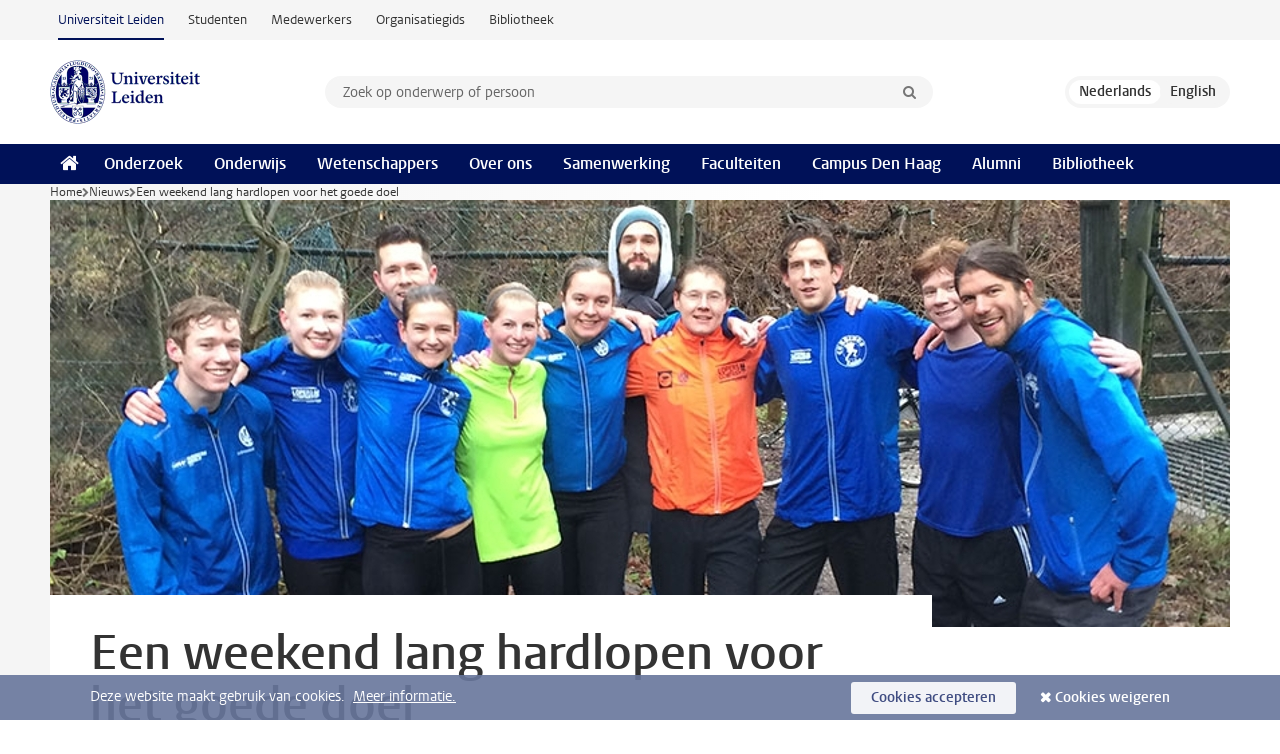

--- FILE ---
content_type: text/html;charset=UTF-8
request_url: https://www.universiteitleiden.nl/nieuws/2016/05/een-weekend-lang-hardlopen-voor-het-goede-doel
body_size: 6527
content:
<!DOCTYPE html>
<html lang="nl" data-version="1.217.00" >
<head>


















<!-- standard page html head -->

    <title>Een weekend lang hardlopen voor het goede doel - Universiteit Leiden</title>
        <meta name="google-site-verification" content="o8KYuFAiSZi6QWW1wxqKFvT1WQwN-BxruU42si9YjXw"/>
        <meta name="google-site-verification" content="hRUxrqIARMinLW2dRXrPpmtLtymnOTsg0Pl3WjHWQ4w"/>

        <link rel="canonical" href="https://www.universiteitleiden.nl/nieuws/2016/05/een-weekend-lang-hardlopen-voor-het-goede-doel"/>
<!-- icons -->
    <link rel="shortcut icon" href="/design-1.1/assets/icons/favicon.ico"/>
    <link rel="icon" type="image/png" sizes="32x32" href="/design-1.1/assets/icons/icon-32px.png"/>
    <link rel="icon" type="image/png" sizes="96x96" href="/design-1.1/assets/icons/icon-96px.png"/>
    <link rel="icon" type="image/png" sizes="195x195" href="/design-1.1/assets/icons/icon-195px.png"/>

    <link rel="apple-touch-icon" href="/design-1.1/assets/icons/icon-120px.png"/> <!-- iPhone retina -->
    <link rel="apple-touch-icon" sizes="180x180"
          href="/design-1.1/assets/icons/icon-180px.png"/> <!-- iPhone 6 plus -->
    <link rel="apple-touch-icon" sizes="152x152"
          href="/design-1.1/assets/icons/icon-152px.png"/> <!-- iPad retina -->
    <link rel="apple-touch-icon" sizes="167x167"
          href="/design-1.1/assets/icons/icon-167px.png"/> <!-- iPad pro -->

    <meta charset="utf-8"/>
    <meta name="viewport" content="width=device-width, initial-scale=1"/>
    <meta http-equiv="X-UA-Compatible" content="IE=edge"/>

            <meta name="description" content="520 kilometer hardlopen, van Parijs naar Rotterdam. Tijdens het Pinksterweekend lopen de leden van hardloopvereniging Currimus de Roparun, de grootste estafetteloop van Europa."/>
            <meta name="organization" content="universiteit-leiden"/>
            <meta name="doctype" content="news"/>
<meta name="application-name" content="search"
data-content-type="news"
data-content-category="news"
data-protected="false"
data-language="nl"
data-last-modified-date="2016-05-13"
data-publication-date="2016-05-09"
data-organization="universiteit-leiden_1"
data-uuid="a18fa824-fca2-4ab0-8659-2b21fc7796de"
data-website="external-site"
/>    <!-- Bluesky -->
    <meta name="bluesky:card" content="summary_large_image">
    <meta name="bluesky:site" content="unileiden.bsky.social">
        <meta name="bluesky:title" content="Een weekend lang hardlopen voor het goede doel">
        <meta name="bluesky:description" content="520 kilometer hardlopen, van Parijs naar Rotterdam. Tijdens het Pinksterweekend lopen de leden van hardloopvereniging Currimus de Roparun, de grootste estafetteloop van Europa.">


        <meta name="bluesky:image" content="https://www.universiteitleiden.nl/binaries/content/gallery/ul2/main-images/unsorted/currimus-2-880-320.jpg/currimus-2-880-320.jpg/d640x320">
    <!-- Twitter/X -->
    <meta name="twitter:card" content="summary_large_image">
    <meta name="twitter:site" content="@UniLeiden">
        <meta name="twitter:title" content="Een weekend lang hardlopen voor het goede doel">
        <meta name="twitter:description" content="520 kilometer hardlopen, van Parijs naar Rotterdam. Tijdens het Pinksterweekend lopen de leden van hardloopvereniging Currimus de Roparun, de grootste estafetteloop van Europa.">


        <meta name="twitter:image" content="https://www.universiteitleiden.nl/binaries/content/gallery/ul2/main-images/unsorted/currimus-2-880-320.jpg/currimus-2-880-320.jpg/d640x320">
    <!-- Open Graph -->
        <meta property="og:title" content="Een weekend lang hardlopen voor het goede doel"/>
    <meta property="og:type" content="website"/>
        <meta property="og:description" content="520 kilometer hardlopen, van Parijs naar Rotterdam. Tijdens het Pinksterweekend lopen de leden van hardloopvereniging Currimus de Roparun, de grootste estafetteloop van Europa."/>
        <meta property="og:site_name" content="Universiteit Leiden"/>
        <meta property="og:locale" content="nl_NL"/>

        <meta property="og:image" content="https://www.universiteitleiden.nl/binaries/content/gallery/ul2/main-images/unsorted/currimus-2-880-320.jpg/currimus-2-880-320.jpg/d600x315"/>

        <meta property="og:url" content="https://www.universiteitleiden.nl/nieuws/2016/05/een-weekend-lang-hardlopen-voor-het-goede-doel"/>

<!-- Favicon and CSS -->

<link rel='shortcut icon' href="/design-1.1/assets/icons/favicon.ico"/>

    <link rel="stylesheet" href="/design-1.1/css/ul2external/screen.css?v=1.217.00"/>






<script>
var cookiesAccepted = 'false';
var internalTraffic = 'false';
</script>

<script>
window.dataLayer = window.dataLayer || [];
dataLayer.push({
event: 'Custom dimensions',
customDimensionData: {
faculty: 'Leiden University',
language: 'nl',
pageType: 'news',
publicationDate: '2016-05-09',
cookiesAccepted: window.cookiesAccepted,
},
user: {
internalTraffic: window.internalTraffic,
}
});
</script>
<!-- Google Tag Manager -->
<script>(function (w, d, s, l, i) {
w[l] = w[l] || [];
w[l].push({
'gtm.start':
new Date().getTime(), event: 'gtm.js'
});
var f = d.getElementsByTagName(s)[0],
j = d.createElement(s), dl = l != 'dataLayer' ? '&l=' + l : '';
j.async = true;
j.src =
'https://www.googletagmanager.com/gtm.js?id=' + i + dl;
f.parentNode.insertBefore(j, f);
})(window, document, 'script', 'dataLayer', 'GTM-P7SF446');
</script>
<!-- End Google Tag Manager -->



<!-- this line enables the loading of asynchronous components (together with the headContributions at the bottom) -->
<!-- Header Scripts -->
</head>
<body class=" left--detail">
<!-- To enable JS-based styles: -->
<script> document.body.className += ' js'; </script>
<div class="skiplinks">
<a href="#content" class="skiplink">Ga naar hoofdinhoud</a>
</div><div class="header-container"><div class="top-nav-section">
<nav class="top-nav wrapper js_mobile-fit-menu-items" data-show-text="toon alle" data-hide-text="verberg" data-items-text="menu onderdelen">
<ul id="sites-menu">
<li>
<a class="active track-event"
href="/"
data-event-category="external-site"
data-event-label="Topmenu external-site"
>Universiteit Leiden</a>
</li>
<li>
<a class=" track-event"
href="https://www.student.universiteitleiden.nl/"
data-event-category="student-site"
data-event-label="Topmenu external-site"
>Studenten</a>
</li>
<li>
<a class=" track-event"
href="https://www.medewerkers.universiteitleiden.nl/"
data-event-category="staffmember-site"
data-event-label="Topmenu external-site"
>Medewerkers</a>
</li>
<li>
<a class=" track-event"
href="https://www.organisatiegids.universiteitleiden.nl/"
data-event-category="org-site"
data-event-label="Topmenu external-site"
>Organisatiegids</a>
</li>
<li>
<a class=" track-event"
href="https://www.bibliotheek.universiteitleiden.nl/"
data-event-category="library-site"
data-event-label="Topmenu external-site"
>Bibliotheek</a>
</li>
</ul>
</nav>
</div>
<header id="header-main" class="wrapper clearfix">
<h1 class="logo">
<a href="/">
<img width="151" height="64" src="/design-1.1/assets/images/zegel.png" alt="Universiteit Leiden"/>
</a>
</h1><!-- Standard page searchbox -->
<form id="search" method="get" action="searchresults-main">
<input type="hidden" name="website" value="external-site"/>
<fieldset>
<legend>Zoek op onderwerp of persoon en selecteer categorie</legend>
<label for="search-field">Zoekterm</label>
<input id="search-field" type="search" name="q" data-suggest="https://www.universiteitleiden.nl/async/searchsuggestions"
data-wait="100" data-threshold="3"
value="" placeholder="Zoek op onderwerp of persoon"/>
<ul class="options">
<li>
<a href="/zoeken" data-hidden='' data-hint="Zoek op onderwerp of persoon">
Alle categorieën </a>
</li>
<li>
<a href="/zoeken" data-hidden='{"content-category":"staffmember"}' data-hint="Zoek op&nbsp;personen">
Personen
</a>
</li>
<li>
<a href="/zoeken" data-hidden='{"content-category":"education"}' data-hint="Zoek op&nbsp;onderwijs">
Onderwijs
</a>
</li>
<li>
<a href="/zoeken" data-hidden='{"content-category":"research"}' data-hint="Zoek op&nbsp;onderzoek">
Onderzoek
</a>
</li>
<li>
<a href="/zoeken" data-hidden='{"content-category":"news"}' data-hint="Zoek op&nbsp;nieuws">
Nieuws
</a>
</li>
<li>
<a href="/zoeken" data-hidden='{"content-category":"event"}' data-hint="Zoek op&nbsp;agenda">
Agenda
</a>
</li>
<li>
<a href="/zoeken" data-hidden='{"content-category":"dossier"}' data-hint="Zoek op&nbsp;dossiers">
Dossiers
</a>
</li>
<li>
<a href="/zoeken" data-hidden='{"content-category":"location"}' data-hint="Zoek op&nbsp;locaties">
Locaties
</a>
</li>
<li>
<a href="/zoeken" data-hidden='{"content-category":"course"}' data-hint="Zoek op&nbsp;cursussen">
Cursussen
</a>
</li>
<li>
<a href="/zoeken" data-hidden='{"content-category":"vacancy"}' data-hint="Zoek op&nbsp;vacatures">
Vacatures
</a>
</li>
<li>
<a href="/zoeken" data-hidden='{"content-category":"general"}' data-hint="Zoek op&nbsp;overig">
Overig
</a>
</li>
<li>
<a href="/zoeken" data-hidden='{"keywords":"true"}' data-hint="Zoek op&nbsp;trefwoorden">
Trefwoorden
</a>
</li>
</ul>
<button class="submit" type="submit">
<span>Zoeken</span>
</button>
</fieldset>
</form><div class="language-btn-group">
<span class="btn active">
<abbr title="Nederlands">nl</abbr>
</span>
<a href="https://www.universiteitleiden.nl/en/news/2016/05/a-weekend-of-running-for-charity" class="btn">
<abbr title="English">en</abbr>
</a>
</div>
</header><nav id="main-menu" class="main-nav js_nav--disclosure" data-nav-label="Menu" data-hamburger-destination="header-main">
<ul class="wrapper">
<li><a class="home" href="/"><span>Home</span></a></li>
<li>
<a href="/onderzoek" >Onderzoek</a>
</li>
<li>
<a href="/onderwijs" >Onderwijs</a>
</li>
<li>
<a href="/wetenschappers" >Wetenschappers</a>
</li>
<li>
<a href="/over-ons" >Over ons</a>
</li>
<li>
<a href="/samenwerking" >Samenwerking</a>
</li>
<li>
<a href="/over-ons/bestuur/faculteiten" >Faculteiten</a>
</li>
<li>
<a href="/den-haag" >Campus Den Haag</a>
</li>
<li>
<a href="/alumni" >Alumni</a>
</li>
<li>
<a href="https://www.bibliotheek.universiteitleiden.nl" >Bibliotheek</a>
</li>
</ul>
</nav>
</div>
<div class="main-container">
<div class="main wrapper clearfix">

<!-- main Student and Staff pages -->

<nav class="breadcrumb" aria-label="Breadcrumb" id="js_breadcrumbs" data-show-text="toon alle" data-hide-text="verberg" data-items-text="broodkruimels">
<ol id="breadcrumb-list">
<li>
<a href="/">Home</a>
</li>
<li>
<a href="/nieuws">
Nieuws
</a>
</li>
<li>Een weekend lang hardlopen voor het goede doel</li>
</ol>
</nav>

















<article id="content" class="left--detail__layout">







<figure class="hero">
    <img src="/binaries/content/gallery/ul2/main-images/unsorted/currimus-2-880-320.jpg/currimus-2-880-320.jpg/d1180x428" alt=""  />
        <figcaption class="credit">


        </figcaption>
</figure>
    <header class="article-header has-hero">
        <h1>Een weekend lang hardlopen voor het goede doel</h1>
        <p class="by-line">

                <time datetime="2016-05-09"> 09 mei 2016</time>
        </p>
    </header>

    <div class="article-main-content">
        <div>
            <p class="intro">520 kilometer hardlopen, van Parijs naar Rotterdam. Tijdens het Pinksterweekend lopen de leden van hardloopvereniging Currimus de Roparun, de grootste estafetteloop van Europa.</p>

            <div class="indent">
<h3>65 kilometer per persoon</h3>

<p>‘Eten, slapen, trainen, werken. Oh, én organiseren. Zo ziet ons leven er op het moment uit.’ Dat vertelt hardloper Lotte Verleng, een van de initiatiefnemers van&nbsp; Roparunteam Universiteit Leiden. 25 personen van de universitaire hardloopvereniging Currimus gaan van 14 tot 16 mei de afstand van Parijs naar Rotterdam afleggen. De meesten als fietser, als chauffeur van het busje of als masseur. Acht personen gaan daadwerkelijk lopen, in twee teams. Verleng: ‘Dat komt neer op ongeveer 65 kilometer per persoon. Je loopt telkens stukjes van ongeveer 2,5 kilometer, tussendoor zit je in een busje.’ Dat betekent dus ook twee dagen amper slapen, vertelt ze. ‘Dat zal misschien wel het allerzwaarste worden.’</p>

<h3>Enthousiaste clubgenoten</h3>

<p>Waarom doen de studenten zichzelf dit aan? Door verhalen van clubgenoten die in 2013 al eens meededen aan de Roparun, vertelt Verleng. ‘Ze vonden het zó gaaf, ze waren zó enthousiast. En dan is het ook nog eens voor een goed doel; dat wilden wij ook een keer meemaken.’</p>

<h3>Zorg voor kankerpatiënten</h3>

<p>Teams die meedoen aan de Roparun betalen een stevig bedrag aan inschrijfgeld en worden gevraagd daarnaast zoveel mogelijk geld te verzamelen voor een goed doel: palliatieve zorg bij kankerpatiënten. Sommige leden van Currimus kennen uit hun omgeving mensen die met kanker te maken kregen, of ze doen kankeronderzoek. Daarnaast willen de lopers als universitaire hardloopvereniging graag hun maatschappelijke betrokkenheid tonen, vertellen ze.</p>

<h3>Boodschappenactie</h3>

<p>Het Leidse team heeft zich ten doel gesteld minimaal 13.000 euro op te halen – alles daarboven gaat uiteraard ook naar het goede doel. Daarvoor hebben ze uiteenlopende sponsoractiviteiten bedacht, vertelt Aafke Ruiter, eveneens organisator. Koekjes bakken, speeddaten, een pubquiz. ‘Maar de grootste knaller was de actie rond kerst. We hebben mensen in supermarkten gevraagd of we hun boodschappen mochten inpakken. Het is een bijna symbolisch gebaar, maar iedereen reageerde heel positief. We kregen bedragen van 50 cent tot 10 euro.’</p>

<h3>Taart eten</h3>

<p>Succesvol is ook de taartenactie bij café De Bonte Koe, vertelt Ruiter. ‘Zij betalen de ingrediënten, wij bakken taarten en zij verkopen ze voor ons. Iedereen kan nog taart eten om ons te sponsoren!’</p>

<h3>Weinig studententeams</h3>

<p>Currimus is dit jaar één van de weinige studententeams in de race. Ruiter: ‘Dat maakt het wel wat lastiger, bijvoorbeeld om sponsoring bij elkaar te krijgen. Bedrijventeams hebben het wat dat betreft waarschijnlijk gemakkelijker.’</p>

<h3>Lading achter de loop</h3>

<p>Naast alle sponsoractiviteiten hebben de deelnemers de afgelopen tijd drie keer per week getraind, waaronder een lange duurloop in het weekend. Ruiter, Verleng en de inmiddels aangeschoven Anne de Haan zijn alle drie loper tijdens Pinksteren. De zenuwen beginnen te komen, vertellen ze, maar ze hebben vertrouwen in het welslagen. De Haan: ‘De lading achter het weekend maakt het denk ik heel bijzonder. Je zal tijdens het lopen zeker af en toe bezig zijn met het goede doel. De finish in Rotterdam komt voorbij het ziekenhuis waar de opbrengst naartoe gaat. We mogen heel blij zijn dat we zelf gezond zijn en dit kunnen doen.’</p>

                <section class="share">

<!-- Social Media icons 1.1 -->

<a class="facebook" href="http://www.facebook.com/sharer/sharer.php?u=https%3A%2F%2Fwww.universiteitleiden.nl%2Fnieuws%2F2016%2F05%2Feen-weekend-lang-hardlopen-voor-het-goede-doel"><span class="visually-hidden">Delen op Facebook</span></a>
<a class="bluesky" href="https://bsky.app/intent/compose?text=Een+weekend+lang+hardlopen+voor+het+goede+doel+https%3A%2F%2Fwww.universiteitleiden.nl%2Fnieuws%2F2016%2F05%2Feen-weekend-lang-hardlopen-voor-het-goede-doel"><span class="visually-hidden">Delen via Bluesky</span></a>
<a class="linkedin" href="http://www.linkedin.com/shareArticle?mini=true&title=Een+weekend+lang+hardlopen+voor+het+goede+doel&url=https%3A%2F%2Fwww.universiteitleiden.nl%2Fnieuws%2F2016%2F05%2Feen-weekend-lang-hardlopen-voor-het-goede-doel"><span class="visually-hidden">Delen op LinkedIn</span></a>
<a class="whatsapp" href="whatsapp://send?text=Een+weekend+lang+hardlopen+voor+het+goede+doel+https%3A%2F%2Fwww.universiteitleiden.nl%2Fnieuws%2F2016%2F05%2Feen-weekend-lang-hardlopen-voor-het-goede-doel"><span class="visually-hidden">Delen via WhatsApp</span></a>
<a class="mastodon" href="https://mastodon.social/share?text=Een+weekend+lang+hardlopen+voor+het+goede+doel&url=https%3A%2F%2Fwww.universiteitleiden.nl%2Fnieuws%2F2016%2F05%2Feen-weekend-lang-hardlopen-voor-het-goede-doel"><span class="visually-hidden">Delen via Mastodon</span></a>
                </section>
            </div>

        </div>
    </div>













<aside>



































<div class="box">
    <div class="box-header">
            <h2>Onze lopers</h2>
    </div>

    <div class="box-content">
        <ul>
                    <li>
                        <a href="http://roparunleiden.nl/">

                            <div>
                                    <strong>Roparun-team Universiteit Leiden</strong>
                            </div>
                        </a>
                    </li>
        </ul>

    </div>
</div>

    <div class="box figure ">
        <div class="box-content">
                <a href="http://www.roparun.nl/steun-ons/doneren/">

            <figure>
                    <figcaption>
                            <strong>Doneren?</strong>
                            <span class="meta">Roparun zet zich in voor meer kwaliteit van leven voor kankerpatiënten. Wilt u de Leidse hardlopers sponsoren om bij te dragen aan dit goede doel, klik op deze link en kies 'team 218 Universiteit Leiden'.</span>
                    </figcaption>
            </figure>

                </a>
        </div>
    </div>
</aside>
</article>

</div>
</div><div class="footer-container">
<footer class="wrapper clearfix">
<section>
<h2>Studiekeuze</h2>
<ul>
<li>
<a href="/onderwijs/bachelors">Bacheloropleidingen</a>
</li>
<li>
<a href="/onderwijs/masters">Masteropleidingen</a>
</li>
<li>
<a href="/wetenschappers/promoveren">PhD-programma's</a>
</li>
<li>
<a href="/onderwijs/onderwijs-voor-professionals">Onderwijs voor professionals</a>
</li>
<li>
<a href="/en/education/other-modes-of-study/summer-schools">Summer Schools</a>
</li>
<li>
<a href="/onderwijs/bachelors/voorlichtingsactiviteiten/open-dagen">Open dagen</a>
</li>
<li>
<a href="/onderwijs/masters/voorlichtingsactiviteiten/master-open-dagen">Master Open Dag</a>
</li>
</ul>
</section>
<section>
<h2>Organisatie</h2>
<ul>
<li>
<a href="/en/archaeology">Archeologie</a>
</li>
<li>
<a href="/geesteswetenschappen">Geesteswetenschappen</a>
</li>
<li>
<a href="/geneeskunde-lumc">Geneeskunde/LUMC</a>
</li>
<li>
<a href="/governance-and-global-affairs">Governance and Global Affairs</a>
</li>
<li>
<a href="/rechtsgeleerdheid">Rechtsgeleerdheid</a>
</li>
<li>
<a href="/sociale-wetenschappen">Sociale Wetenschappen</a>
</li>
<li>
<a href="/wiskunde-en-natuurwetenschappen">Wiskunde en Natuurwetenschappen</a>
</li>
<li>
<a href="/afrika-studiecentrum-leiden">Afrika-Studiecentrum Leiden</a>
</li>
<li>
<a href="/honours-academy">Honours Academy</a>
</li>
<li>
<a href="/iclon">ICLON</a>
</li>
<li>
<a href="https://www.organisatiegids.universiteitleiden.nl/faculteiten-en-instituten/international-institute-for-asian-studies">International Institute for Asian Studies</a>
</li>
</ul>
</section>
<section>
<h2>Over ons</h2>
<ul>
<li>
<a href="/werken-bij">Werken bij de Universiteit Leiden</a>
</li>
<li>
<a href="https://www.luf.nl/">Steun de Universiteit Leiden</a>
</li>
<li>
<a href="/alumni">Alumni</a>
</li>
<li>
<a href="/over-ons/impact">Impact</a>
</li>
<li>
<a href="https://www.leiden-delft-erasmus.nl/">Leiden-Delft-Erasmus Universities</a>
</li>
<li>
<a href="https://www.universiteitleiden.nl/locaties">Locaties</a>
</li>
<li>
<a href="https://www.organisatiegids.universiteitleiden.nl/reglementen/algemeen/universitaire-website-disclaimer">Disclaimer</a>
</li>
<li>
<a href="https://www.organisatiegids.universiteitleiden.nl/cookies">Cookies</a>
</li>
<li>
<a href="https://www.organisatiegids.universiteitleiden.nl/reglementen/algemeen/privacyverklaringen">Privacy</a>
</li>
<li>
<a href="/over-ons/contact">Contact</a>
</li>
</ul>
</section>
<section>
<h2>Volg ons</h2>
<ul>
<li>
<a href="https://web.universiteitleiden.nl/nieuwsbrief">Lees onze wekelijkse nieuwsbrief</a>
</li>
</ul>
<div class="share">
<a href="https://bsky.app/profile/unileiden.bsky.social" class="bluesky"><span class="visually-hidden">Volg ons op bluesky</span></a>
<a href="https://nl-nl.facebook.com/UniversiteitLeiden" class="facebook"><span class="visually-hidden">Volg ons op facebook</span></a>
<a href="https://www.youtube.com/user/UniversiteitLeiden" class="youtube"><span class="visually-hidden">Volg ons op youtube</span></a>
<a href="https://www.linkedin.com/company/leiden-university" class="linkedin"><span class="visually-hidden">Volg ons op linkedin</span></a>
<a href="https://instagram.com/universiteitleiden" class="instagram"><span class="visually-hidden">Volg ons op instagram</span></a>
<a href="https://mastodon.nl/@universiteitleiden" class="mastodon"><span class="visually-hidden">Volg ons op mastodon</span></a>
</div>
</section>
</footer>
</div><div class="cookies">
<div class="wrapper">
Deze website maakt gebruik van cookies.&nbsp;
<a href="https://www.organisatiegids.universiteitleiden.nl/cookies">
Meer informatie. </a>
<form action="/nieuws/2016/05/een-weekend-lang-hardlopen-voor-het-goede-doel?_hn:type=action&amp;_hn:ref=r84_r9" method="post">
<button type="submit" class="accept" name="cookie" value="accept">Cookies accepteren</button>
<button type="submit" class="reject" name="cookie" value="reject">Cookies weigeren</button>
</form>
</div>
</div><!-- bottom scripts -->
<script async defer src="/design-1.1/scripts/ul2.js?v=1.217.00" data-main="/design-1.1/scripts/ul2common/main.js"></script>
<!-- this line enables the loading of asynchronous components (together with the headContributions at the top) -->
</body>
</html>